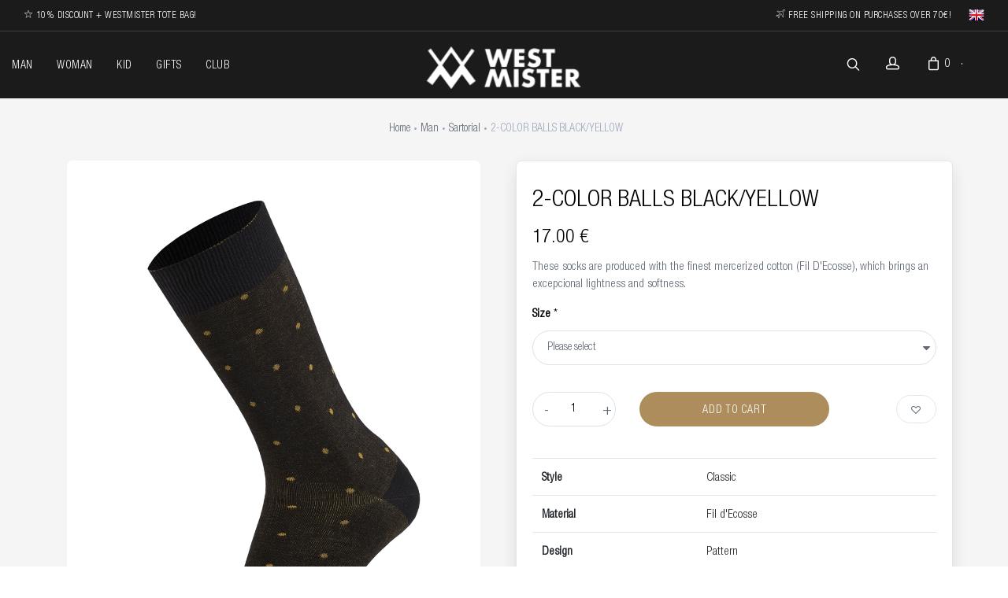

--- FILE ---
content_type: text/html; charset=utf-8
request_url: https://www.westmister.pt/en/2-color-balls-blackandyellow
body_size: 11314
content:
<!DOCTYPE html><html lang="en"><head><title>Black mercerized cotton (fil d&#x27;ecosse) socks with balls - The Finest Portuguese Socks - Winter Sales 30% Off</title><meta charset="UTF-8"><meta http-equiv="X-UA-Compatible" content="IE=edge"><meta name="description" content="These socks are produced in the finest mercerized cotton (Fil D´Ecosse),  which brings an excepcional lightness and softness.
Hand linked toe for higher comfort and true refinement.
Composition: 80% Mercerized Cotton Lisle and 20% Polyamide"><meta name="keywords" content="socks,socks for men,mercerized cotton socks,Fil d'ecosse,best socks,cotton socks,best socks for men,sock store,over the calf socks,fashion socks,luxury socks,trendy socks,formal socks,luxury men socks,sartorial socks,sartorial look,made in Portugal"><meta name="viewport" content="width=device-width,initial-scale=1,shrink-to-fit=no"><meta property="og:type" content="product"><meta property="og:title" content="2-COLOR BALLS BLACK/YELLOW"><meta property="og:description" content="These socks are produced in the finest mercerized cotton (Fil D´Ecosse),  which brings an excepcional lightness and softness.
Hand linked toe for higher comfort and true refinement.
Composition: 80% Mercerized Cotton Lisle and 20% Polyamide"><meta property="og:image" content="https://www.westmister.pt/images/thumbs/0002341_2-color-balls-blackyellow_1280.jpeg"><meta property="og:image:url" content="https://www.westmister.pt/images/thumbs/0002341_2-color-balls-blackyellow_1280.jpeg"><meta property="og:url" content="https://www.westmister.pt/en/2-color-balls-blackandyellow"><meta property="og:site_name" content="WestMister"><meta property="twitter:card" content="summary"><meta property="twitter:site" content="WestMister"><meta property="twitter:title" content="2-COLOR BALLS BLACK/YELLOW"><meta property="twitter:description" content="These socks are produced in the finest mercerized cotton (Fil D´Ecosse),  which brings an excepcional lightness and softness.
Hand linked toe for higher comfort and true refinement.
Composition: 80% Mercerized Cotton Lisle and 20% Polyamide"><meta property="twitter:image" content="https://www.westmister.pt/images/thumbs/0002341_2-color-balls-blackyellow_1280.jpeg"><meta property="twitter:url" content="https://www.westmister.pt/en/2-color-balls-blackandyellow"><link rel="stylesheet" href="/css/nnktgkevr2plu3krkhuz-w.styles.css?v=Vwj00m1G6SDxHL25jWltnZbkiyE"><script async src="/Plugins/FoxNetSoft.GoogleAnalytics4/Scripts/GoogleAnalytics4.js"></script><script>window.dataLayer=window.dataLayer||[];var GA4_productImpressions=GA4_productImpressions||[],GA4_productDetails=GA4_productDetails||[],GA4_cartproducts=GA4_cartproducts||[],GA4_wishlistproducts=GA4_wishlistproducts||[]</script><script>(function(n,t,i,r,u){n[r]=n[r]||[];n[r].push({"gtm.start":(new Date).getTime(),event:"gtm.js"});var e=t.getElementsByTagName(i)[0],f=t.createElement(i),o=r!="dataLayer"?"&l="+r:"";f.async=!0;f.src="https://www.googletagmanager.com/gtm.js?id="+u+o;e.parentNode.insertBefore(f,e)})(window,document,"script","dataLayer","GTM-WNSVTD5W")</script><link rel="canonical" href="https://www.westmister.pt/en/2-color-balls-blackandyellow"><link rel="apple-touch-icon" sizes="180x180" href="/icons/wm/apple-touch-icon.png"><link rel="icon" type="image/png" sizes="32x32" href="/icons/wm/favicon-32x32.png"><link rel="icon" type="image/png" sizes="16x16" href="/icons/wm/favicon-16x16.png"><link rel="manifest" href="/icons/wm/manifest.json"><link rel="mask-icon" href="/icons/wm/safari-pinned-tab.svg" color="#e6ae49"><meta name="msapplication-TileColor" content="#e6ae49"><meta name="theme-color" content="#ffffff"><body><input name="__RequestVerificationToken" type="hidden" value="CfDJ8DPAibP15k9It1_sxX07L7u8av7NB4HloAZ96DYCAGkVeoUHfoN5GQZaSUVhHKHhO35WbgvjYCNoxxaEyESZKp_HZ2ISoodpE7cB2Ab3EmDZCI8Z7d12pGFX1ZmuutjYPe0zlbUDAlnpdEeICnWn5hE"><div id="loading" class="loading-preloader"><div class="spinner-border text-primary" role="status"><span class="visually-hidden">Loading...</span></div></div><div class="spinner" style="display:none"></div><div class="ajax-loading-block-window" style="display:none"></div><div id="dialog-notifications-success" title="Notification" style="display:none"></div><div id="dialog-notifications-error" title="Error" style="display:none"></div><div id="dialog-notifications-warning" title="Warning" style="display:none"></div><div id="bar-notification" class="bar-notification-container" data-close="Close"></div><div class="offcanvas-container" id="mobile-menu"><a class="account-link" href="https://www.westmister.pt/en/login"><div class="user-info"><i class="icon-head" style="margin-top:-5px;padding-right:5px"></i>&nbsp;Login or Register</div></a> <nav class="offcanvas-menu"><ul class="menu"><li class="active"><a href="/"><span>Home page</span></a><li class="has-children"><a href="/en/man"> <span>Man</span> </a><ul class="offcanvas-submenu"><li class="has-children"><span> <a href="#"> <span>Sales -20%</span></a> <span class="sub-menu-toggle"></span> </span><ul class="offcanvas-submenu">await CategoryLine(categoryLineModel2);</ul><li class="has-children"><span> <a href="#"> <span>Sales 30% Off</span></a> <span class="sub-menu-toggle"></span> </span><ul class="offcanvas-submenu">await CategoryLine(categoryLineModel2);</ul><li class="has-children"><span> <a href="#"> <span>Sales 60% Off</span></a> <span class="sub-menu-toggle"></span> </span><ul class="offcanvas-submenu">await CategoryLine(categoryLineModel2);</ul><li class="has-children"><span> <a href="#"> <span>Merino Wool</span></a> <span class="sub-menu-toggle"></span> </span><ul class="offcanvas-submenu">await CategoryLine(categoryLineModel2);</ul><li class="has-children"><span> <a href="#"> <span>Sartorial</span></a> <span class="sub-menu-toggle"></span> </span><ul class="offcanvas-submenu">await CategoryLine(categoryLineModel2);</ul><li class="has-children"><span> <a href="#"> <span>Cheerful Style</span></a> <span class="sub-menu-toggle"></span> </span><ul class="offcanvas-submenu">await CategoryLine(categoryLineModel2);</ul><li class="has-children"><span> <a href="#"> <span>Personalization</span></a> <span class="sub-menu-toggle"></span> </span><ul class="offcanvas-submenu">await CategoryLine(categoryLineModel2);</ul><li class="has-children"><span> <a href="#"> <span>Movember</span></a> <span class="sub-menu-toggle"></span> </span><ul class="offcanvas-submenu">await CategoryLine(categoryLineModel2);</ul><li class="has-children"><span> <a href="#"> <span>Sales SS25</span></a> <span class="sub-menu-toggle"></span> </span><ul class="offcanvas-submenu">await CategoryLine(categoryLineModel2);</ul></ul><li class="has-children"><a href="/en/woman"> <span>Woman</span> </a><ul class="offcanvas-submenu"><li class="has-children"><span> <a href="#"> <span>Eutopia - Sales Autumn/Winter 25</span></a> <span class="sub-menu-toggle"></span> </span><ul class="offcanvas-submenu">await CategoryLine(categoryLineModel2);</ul><li class="has-children"><span> <a href="#"> <span>Eutopia - Sales -60%</span></a> <span class="sub-menu-toggle"></span> </span><ul class="offcanvas-submenu">await CategoryLine(categoryLineModel2);</ul><li class="has-children"><span> <a href="#"> <span>Eutopia - Merino Wool</span></a> <span class="sub-menu-toggle"></span> </span><ul class="offcanvas-submenu">await CategoryLine(categoryLineModel2);</ul><li class="has-children"><span> <a href="#"> <span>Eutopia - Cheerful Style</span></a> <span class="sub-menu-toggle"></span> </span><ul class="offcanvas-submenu">await CategoryLine(categoryLineModel2);</ul><li class="has-children"><span> <a href="#"> <span>Eutopia - Fashion</span></a> <span class="sub-menu-toggle"></span> </span><ul class="offcanvas-submenu">await CategoryLine(categoryLineModel2);</ul></ul><li><a href="/en/kids"> <span>Kid</span> </a><li><a href="/en/gifts"> <span>Gifts</span> </a><li><a href="/en/club"> <span>Club</span> </a><li><a href="/en/contactus">Contact us</a></ul></nav></div><div class="topbar topbar-dark bg-dark"><div class="topbar-column"><a class="text-uppercase" style="font-size:12px" href="/en/register"> <i class="pe-7s-star"></i>&nbsp;10% DISCOUNT + WESTMISTER TOTE BAG! </a></div><div class="topbar-column"><a class="hidden-md-down text-uppercase" style="font-size:12px" href="#"> <i class="pe-7s-plane"></i>&nbsp;Free shipping on purchases over 70€! </a><div class="lang-currency-switcher-wrap"><div class="lang-currency-switcher" style="margin-top:-3px"><span class="language"> <img title="English" alt="English" src="/images/flags/gb.png"> </span></div><div class="dropdown-menu"><a class="dropdown-item" href="https://www.westmister.pt/en/changelanguage/1?returnUrl=%2Fen%2F2-color-balls-blackandyellow" title="English"> <img title="English" alt="English" class="selected" src="/images/flags/gb.png"> English </a> <a class="dropdown-item" href="https://www.westmister.pt/en/changelanguage/2?returnUrl=%2Fen%2F2-color-balls-blackandyellow" title="Português"> <img title="Português" alt="Português" src="/images/flags/pt.png"> Portugu&#xEA;s </a> <a class="dropdown-item" href="https://www.westmister.pt/en/changelanguage/5?returnUrl=%2Fen%2F2-color-balls-blackandyellow" title="Español"> <img title="Español" alt="Español" src="/images/flags/es.png"> Espa&#xF1;ol </a></div></div></div></div><header class="navbar navbar-sticky"><form method="get" class="site-search" id="small-search-box-form" action="/en/search"><input type="search" id="small-searchterms" autocomplete="off" name="q" placeholder="Search store"><div class="search-tools"><span class="clear-search">Clear</span> <span class="close-search"><i class="icon-cross"></i></span></div></form><div class="site-branding"><div class="inner"><a class="offcanvas-toggle menu-toggle" href="#mobile-menu" data-toggle="offcanvas"></a> <a class="site-logo" href="/"> <img src="/Themes/Default/Content/images/logo-white.png" alt="WestMister"> </a></div></div><nav class="site-menu"><ul><li class="has-megamenu"><a href="/en/man"> <span>Man</span> </a><li class="has-megamenu"><a href="/en/woman"> <span>Woman</span> </a><li><a href="/en/kids"> <span>Kid</span> </a><li><a href="/en/gifts"> <span>Gifts</span> </a><li><a href="/en/club"> <span>Club</span> </a></ul></nav><div class="toolbar"><div class="inner"><div class="tools"><div class="search"><i class="icon-search"></i></div><div class="account"><a href="https://www.westmister.pt/en/login"></a> <i class="icon-head"></i></div><div class="cart"><a href="#"></a> <i class="icon-bag"></i><span class="count" id="totalProducts">0</span> <span class="subtotal" id="subTotal"></span><style>#cart::-webkit-scrollbar-track{-webkit-box-shadow:inset 0 0 6px rgba(0,0,0,.1);border-radius:10px;background-color:#f5f5f5}#cart::-webkit-scrollbar{width:12px;background-color:#f5f5f5}#cart::-webkit-scrollbar-thumb{border-radius:10px;-webkit-box-shadow:inset 0 0 6px rgba(0,0,0,.3);background-color:rgba(0,0,0,.1)}#cart{overflow-x:hidden;overflow-y:auto;max-height:460px}</style><div id="cart" class="toolbar-dropdown"><div class="count text-sm" style="color:#606975">You have no items in your shopping cart.</div></div></div></div></div></div></header><div class="offcanvas-wrapper"><div class="breadcrumbs-title bg-faded bg-secondary" style="padding-top:20px"><div class="container"><ul class="breadcrumbs" itemscope itemtype="http://schema.org/BreadcrumbList"><li><a href="/"> <span>Home</span> </a><li class="separator"><li itemprop="itemListElement" itemscope itemtype="http://schema.org/ListItem"><a href="/en/man" itemprop="item"> <span itemprop="name">Man</span> </a><meta itemprop="position" content="1"><li class="separator"><li itemprop="itemListElement" itemscope itemtype="http://schema.org/ListItem"><a href="/en/sartorial-collection" itemprop="item"> <span itemprop="name">Sartorial</span> </a><meta itemprop="position" content="2"><li class="separator"><li itemprop="itemListElement" itemscope itemtype="http://schema.org/ListItem"><span>2-COLOR BALLS BLACK/YELLOW</span> <span itemprop="item" itemscope itemtype="http://schema.org/Thing" id="/en/2-color-balls-blackandyellow"> </span><meta itemprop="position" content="3"></ul></div></div><script>window.dataLayer=window.dataLayer||[];var GA4_productImpressions=GA4_productImpressions||[],GA4_productDetails=GA4_productDetails||[];GA4_productDetails=[{item_name:"2-COLOR BALLS BLACK/YELLOW",item_id:"344",price:17,item_category:"Sartorial",productId:344}];dataLayer.push({event:"view_item",ecommerce:{currency:"EUR",items:GA4_productDetails}})</script><form method="post" id="product-details-form"><div itemscope itemtype="http://schema.org/Product"><meta itemprop="name" content="2-COLOR BALLS BLACK/YELLOW"><meta itemprop="sku" content="WM0023.0102.2CLRBLLSBLKYLW"><meta itemprop="gtin"><meta itemprop="mpn"><meta itemprop="description" content="These socks are produced with the finest mercerized cotton (Fil D'Ecosse), which brings an excepcional lightness and softness."><meta itemprop="image" content="https://www.westmister.pt/images/thumbs/0002341_2-color-balls-blackyellow_1280.jpeg"><div itemprop="offers" itemscope itemtype="http://schema.org/Offer"><meta itemprop="url" content="https://www.westmister.pt/en/2-color-balls-blackandyellow"><meta itemprop="price" content="17.00"><meta itemprop="priceCurrency" content="EUR"><meta itemprop="priceValidUntil"><meta itemprop="availability" content="http://schema.org/InStock"></div></div><div class="bg-secondary pb-4 padding-top-1x"><div class="container"><div class="row" data-productid="344"><div class="col-md-6 mb-30"><div class="product-gallery"><div class="product-carousel owl-carousel gallery-wrapper"><div class="gallery-item" id="p-2341"><a href="https://www.westmister.pt/images/thumbs/0002341_2-color-balls-blackyellow_1280.jpeg" data-size="1000x667"> <img src="https://www.westmister.pt/images/thumbs/0002341_2-color-balls-blackyellow_1280.jpeg" alt="Picture of 2-COLOR BALLS BLACK/YELLOW" title="Picture of 2-COLOR BALLS BLACK/YELLOW" data-src="https://www.westmister.pt/images/thumbs/0002341_2-color-balls-blackyellow.jpeg"> </a></div></div><ul class="product-thumbnails"><li><a href="#p-2341"> <img src="https://www.westmister.pt/images/thumbs/0002341_2-color-balls-blackyellow_550.jpeg" alt="Picture of 2-COLOR BALLS BLACK/YELLOW"> </a></ul></div></div><div class="col-md-6 mb-30"><div class="card border-default bg-white pt-2 box-shadow"><div class="card-body"><h2 class="mb-3">2-COLOR BALLS BLACK/YELLOW</h2><h3 class="text-normal"><span id="txtPrice" itemprop="price"> 17.00 € </span></h3><p class="text-normal">These socks are produced with the finest mercerized cotton (Fil D'Ecosse), which brings an excepcional lightness and softness.<div class="row"><div class="col-sm-12"><div class="product-attributes"><dl><dt class="product-attribute-in" id="product_attribute_label_118"><label class="text-prompt" style="padding-left:0!important;font-weight:bold"> Size </label> <span class="required">*</span><dd class="product-attribute-in" id="product_attribute_input_118"><select class="form-control" data-attr="118" name="product_attribute_118" id="product_attribute_118"><option value="0">Please select<option data-attr-value="1449" value="1449">39-41<option data-attr-value="1450" value="1450">42-44</select></dl></div></div><div class="col-sm-12"></div></div><div class="row"><div class="col-sm-3 col-3 m-auto cart-qty"><div class="inc qty-btn qty_btn">+</div><input id="product_enteredQuantity_344" class="cart-qty-input form-control" type="text" aria-label="Enter a quantity" data-val="true" data-val-required="The Qty field is required." name="addtocart_344.EnteredQuantity" value="1"><div class="dec qty-btn qty_btn">-</div></div><div class="col-sm-6 col-6 m-auto"><button type="button" id="add-to-cart-button-344" class="btn btn-primary btn-block my-0" data-productid="344" onclick="return AjaxCart.addproducttocart_details(&#34;/addproducttocart/details/344/1&#34;,&#34;#product-details-form&#34;),!1"><i class="fi-shopping-cart"></i> Add to cart</button></div><div class="col-sm-3 col-3 m-auto" style="text-align:right"><button style="margin-right:0" class="btn btn-outline-secondary btn-sm btn-wishlist" title="Wishlist" id="add-to-wishlist-button-344" onclick="return AjaxCart.addproducttocart_details(&#34;/addproducttocart/details/344/2&#34;,&#34;#product-details-form&#34;),!1"> <i class="icon-heart"></i> </button></div></div><div id="bar-addedtocart" style="margin-left:-5px;display:none"></div><p><div class="product-specs-box" style="padding-top:20px"><div class="table-responsive"><table class="table"><tbody><tr class="odd"><td class="spec-name"><strong>Style</strong><td class="spec-value">Classic<tr class="even"><td class="spec-name"><strong>Material</strong><td class="spec-value">Fil d&#39;Ecosse<tr class="odd"><td class="spec-name"><strong>Design</strong><td class="spec-value">Pattern<tr class="even"><td class="spec-name"><strong>Type</strong><td class="spec-value">Mid Calf<tr class="odd"><td class="spec-name"><strong>Size</strong><td class="spec-value">39-41,&nbsp;42-44<tr class="even"><td class="spec-name"><strong>Colour</strong><td class="spec-value"><div class="attribute-squares color-squares"><span class="attribute-square-container" title="Black"> <span class="tag attribute-square" style="background-color:#000">&nbsp;&nbsp;&nbsp;</span> </span></div></table></div></div></div></div></div></div><div class="row mb-3"><div class="col-lg-10 offset-lg-1"><ul class="nav nav-tabs" role="tablist"><li class="nav-item"><a class="nav-link active" href="#description" data-toggle="tab" role="tab">Description</a><li class="nav-item"><a class="nav-link" href="#care" data-toggle="tab" role="tab">Care</a><li class="nav-item"><a class="nav-link" href="#reviews" data-toggle="tab" role="tab">Reviews</a></ul><div class="tab-content"><div class="tab-pane fade show active" id="description" role="tabpanel"><p><span class="x_242256246font">Introducing our exceptional socks, crafted with the utmost precision and quality. These socks are produced using the finest mercerised cotton, known as Fil D'Ecosse, which imbues them with exceptional lightness and softness.<br></span><p><span class="x_242256246font">The hand-linked toe feature ensures not only higher comfort but also adds a touch of true refinement. No more uncomfortable feeling seams to bother you, only pure comfort from heel to toe.<br></span><p><span class="x_242256246font"><span class="x_242256246size">Created by highly innovative</span><span class="x_242256246size">&nbsp;designers, these socks are perfect for completing your work attire with a classy and distinctive touch. They effortlessly combine style and sophistication, making them a must-have accessory for any discerning individual.<br></span></span><p><span class="x_242256246font">These socks are composed of a carefully selected blend of materials. The main component is 80% Mercerised Cotton Lisle (Fil D'Ecosse), renowned for its luxurious feel and high-quality finish. The addition of 20% Polyamide enhances the durability and longevity of the socks, ensuring they stand the test of time.</span><p style="text-align:justify"><strong>Details</strong><p style="text-align:justify"><strong>Composition</strong>:&nbsp;80% Mercerized Cotton Lisle (<em>Fil D'Ecosse</em>) and 20% Polyamide<p style="text-align:justify"><strong>Sizes:&nbsp;</strong><p style="text-align:justify">EUR: 39-41 / 42-44<p style="text-align:justify">UK: &nbsp;5-7,5 / 8-10,5<p style="text-align:justify">US: 6-8,5 / 9-11,5<p style="text-align:justify"><strong>Color</strong>:&nbsp;Black/Yellow<p style="text-align:justify"><img src="/images/uploaded/certificação mercerised en.jpg" alt="" width="1000" height="263"><p style="text-align:justify"></div><div class="tab-pane fade show" id="care" role="tabpanel"><p><span class="x_242256246font">When it comes to caring for these socks, we recommend washing them inside out to maintain their pristine condition. This simple step will help preserve their quality and extend their lifespan, allowing you to enjoy their exceptional comfort and style for a long time.<br></span><p><span class="x_242256246font">We ask you to follow the washing and care instruction:<br></span><ul><li>Washing temperatures - maximum of 30ºC<li>Do not bleach<br><br><li>Do not tumble dry<br><br><li>Do not dry clean<br><br><li>Do not iron</ul><p><img src="/images/uploaded/symbols_.JPG" width="185" height="37"></div><div class="tab-pane fade" id="reviews" role="tabpanel"><h5 class="mb-30">Write your own review</h5><div class="row"><form action="/" method="post" target="_blank" novalidate><div class="col-sm-6"><div class="form-group"><label for="AddProductReview_Title">Review title:</label> <input id="review-title" class="form-control form-control-rounded" type="text" required disabled name="AddProductReview.Title"></div></div><div class="col-sm-6"><div class="form-group"><label for="AddProductReview_Rating">Rating:</label> <select id="review-rating" class="form-control form-control-rounded" asp-disabled="asp-disabled" data-val="true" data-val-required="The Rating field is required." name="AddProductReview.Rating"><option value="5">5 Stars<option value="4">4 Stars<option value="3">3 Stars<option value="2">2 Stars<option value="1">1 Star</select></div></div><div class="col-12"><div class="form-group"><label for="AddProductReview_ReviewText">Review text:</label> <textarea id="review-text" class="form-control form-control-rounded" rows="4" required class="review-text" name="AddProductReview.ReviewText" disabled></textarea></div></div><div class="col-sm-6 text-left text-success" id="review-result"></div><div class="col-sm-6 text-right"><input type="button" id="add-review" name="add-review" class="btn btn-outline-primary" value="Submit review"></div></form></div></div></div></div></div></div></div><div class="container padding-bottom-3x mb-1"><h3 class="text-center padding-top-2x mt-2 padding-bottom-1x">Customers who bought this item also bought</h3><div class="owl-carousel" data-owl-carousel="{ &#34;nav&#34;: false, &#34;dots&#34;: true, &#34;margin&#34;: 30, &#34;responsive&#34;: {&#34;0&#34;:{&#34;items&#34;:1},&#34;576&#34;:{&#34;items&#34;:2},&#34;768&#34;:{&#34;items&#34;:3},&#34;991&#34;:{&#34;items&#34;:4},&#34;1200&#34;:{&#34;items&#34;:4}} }"><div class="grid-item"><div class="product-card" data-productid="345"><a class="product-thumb" href="/en/2-color-balls-bluebrown" title="Show details for 2-COLOR BALLS BLUE/BROWN"> <img class="img-fluid" src="https://www.westmister.pt/images/thumbs/0002343_2-color-balls-bluebrown_550.jpeg" alt=""> </a><h3 class="product-title"><a href="/en/2-color-balls-bluebrown">2-COLOR BALLS BLUE/BROWN</a></h3><h4 class="product-price">17.00 &#x20AC;</h4><div class="product-buttons"><button class="btn btn-outline-secondary btn-sm btn-wishlist" onclick="return AjaxCart.addproducttocart_catalog(&#34;/addproducttocart/catalog/345/2/1&#34;),!1" data-toggle="tooltip" title="Add to wishlist" data-toast-title="2-COLOR BALLS BLUE/BROWN" data-added="Produt added to favorites"><i class="icon-heart"></i></button></div></div></div><div class="grid-item"><div class="product-card" data-productid="229"><a class="product-thumb" href="/en/2-color-squares-blackbege" title="Show details for 2-COLOR SQUARES BLACK/BEGE"> <img class="img-fluid" src="https://www.westmister.pt/images/thumbs/0001755_2-color-squares-blackbege_550.jpeg" alt=""> </a><h3 class="product-title"><a href="/en/2-color-squares-blackbege">2-COLOR SQUARES BLACK/BEGE</a></h3><h4 class="product-price">17.00 &#x20AC;</h4><div class="product-buttons"><button class="btn btn-outline-secondary btn-sm btn-wishlist" onclick="return AjaxCart.addproducttocart_catalog(&#34;/addproducttocart/catalog/229/2/1&#34;),!1" data-toggle="tooltip" title="Add to wishlist" data-toast-title="2-COLOR SQUARES BLACK/BEGE" data-added="Produt added to favorites"><i class="icon-heart"></i></button></div></div></div><div class="grid-item"><div class="product-card" data-productid="230"><a class="product-thumb" href="/en/2-color-squares-bluegrey" title="Show details for 2-COLOR SQUARES BLUE/GREY"> <img class="img-fluid" src="https://www.westmister.pt/images/thumbs/0002089_2-color-squares-bluegrey_550.jpeg" alt=""> </a><h3 class="product-title"><a href="/en/2-color-squares-bluegrey">2-COLOR SQUARES BLUE/GREY</a></h3><h4 class="product-price">17.00 &#x20AC;</h4><div class="product-buttons"><button class="btn btn-outline-secondary btn-sm btn-wishlist" onclick="return AjaxCart.addproducttocart_catalog(&#34;/addproducttocart/catalog/230/2/1&#34;),!1" data-toggle="tooltip" title="Add to wishlist" data-toast-title="2-COLOR SQUARES BLUE/GREY" data-added="Produt added to favorites"><i class="icon-heart"></i></button></div></div></div><div class="grid-item"><div class="product-card" data-productid="116"><a class="product-thumb" href="/en/2-color-ribbed-blackgrey" title="Show details for 2-COLOR RIBBED BLACK/GREY"> <img class="img-fluid" src="https://www.westmister.pt/images/thumbs/0001238_2-color-ribbed-blackgrey_550.jpeg" alt=""> </a><h3 class="product-title"><a href="/en/2-color-ribbed-blackgrey">2-COLOR RIBBED BLACK/GREY</a></h3><h4 class="product-price">17.00 &#x20AC;</h4><div class="product-buttons"><button class="btn btn-outline-secondary btn-sm btn-wishlist" onclick="return AjaxCart.addproducttocart_catalog(&#34;/addproducttocart/catalog/116/2/1&#34;),!1" data-toggle="tooltip" title="Add to wishlist" data-toast-title="2-COLOR RIBBED BLACK/GREY" data-added="Produt added to favorites"><i class="icon-heart"></i></button></div></div></div></div></div><input name="__RequestVerificationToken" type="hidden" value="CfDJ8DPAibP15k9It1_sxX07L7u8av7NB4HloAZ96DYCAGkVeoUHfoN5GQZaSUVhHKHhO35WbgvjYCNoxxaEyESZKp_HZ2ISoodpE7cB2Ab3EmDZCI8Z7d12pGFX1ZmuutjYPe0zlbUDAlnpdEeICnWn5hE"></form><footer class="site-footer"><div class="container"><div class="row"><div class="col-lg-4 col-md-6"><section class="widget widget-light-skin"><h3 class="widget-title">Contacts</h3><p class="text-white">Phone: <a class="text-decoration-none" href="tel:+351911948004">+351 911 948 004</a> <span style="font-size:11px">(National mobile network call)</span><p><a class="navi-link-light" href="mailto:info@westmister.pt">info@westmister.pt</a></p><a class="social-button shape-circle sb-instagram sb-light-skin" href="https://www.instagram.com/westmister_/" data-toggle="tooltip" data-placement="top" data-original-title="Instagram"><i class="socicon-instagram"></i></a> <a class="social-button shape-circle sb-facebook sb-light-skin" href="https://www.facebook.com/westmistersocks/" data-toggle="tooltip" data-placement="top" data-original-title="Facebook"><i class="socicon-facebook"></i></a> <a class="social-button shape-circle sb-vimeo sb-light-skin" href="https://vimeo.com/westmister" data-toggle="tooltip" data-placement="top" data-original-title="Vimeo"><i class="socicon-vimeo"></i></a> <a class="social-button shape-circle sb-linkedin sb-light-skin" href="https://www.linkedin.com/company/westmistersocks/" data-toggle="tooltip" data-placement="top" data-original-title="Linkedin"><i class="socicon-linkedin"></i></a> <a class="social-button shape-circle sb-light-skin" target="_blank" href="https://wa.me/351911948004" data-toggle="tooltip" data-placement="top" data-original-title="WhatsApp"><i class="socicon-whatsapp"></i></a></section></div><div class="col-lg-4 col-md-6"><section class="widget widget-links widget-light-skin"><h3 class="widget-title">BRANDS</h3><ul><li><a href="/en/brand">WestMister</a><li><a href="/en/eutopia">Eutopia</a><li><a href="/en/raw-materials-certifications">Raw Materials Certifications</a><li><a href="/en/blog">Blog</a><li><a href="/en/stores">Stores</a><li><a href="/en/contactus">Contact us</a></ul></section><div class="margin-bottom-1x" style="padding-left:15px"><a style="text-decoration:none;color:#fff" href="https://www.trustpilot.com/review/westmister.pt" target="_blank" rel="noopener"> <span>Review us on </span> <img style="width:100px" src="/Themes/Default/Content/images/trustpilot.png" alt="trustpilot"> </a></div></div><div class="col-lg-4 col-md-6"><section class="widget widget-links widget-light-skin"><h3 class="widget-title">Information</h3><ul><li><a href="/en/shipping-payments">Shipping &amp; Payments</a><li><a href="/en/return-and-refund-policy">Return and Refund Policy</a><li><a href="/en/general-conditions">General Conditions</a><li><a href="/en/privacy-statement">Privacy Statement</a><li><a href="https://www.livroreclamacoes.pt/inicio" target="_blank">Online Complaint Book</a></ul></section></div></div><hr class="hr-light mt-2 margin-bottom-2x"><div class="row"><div class="col-md-7"><div class="margin-bottom-1x"><img style="width:320px" src="/Themes/Default/Content/images/payment_methods_alt.png" alt="Payment Methods"><br></div><div><a target="_blank" href="/files/Projeto-WestMister.pdf" title="Ficha do Projecto"> <img class="img-responsive" style="width:40%;opacity:.5" src="/Themes/Default/Content/images/barra2020.png" alt="Portugal 2020"> </a></div></div><div class="col-md-5"><div class="margin-top-1x hidden-md-up"></div><form class="subscribe-form" action="/" method="post" target="_blank" novalidate><div id="newsletter-subscribe-block" class="clearfix"><div class="input-group input-light"><input id="newsletter-email" class="form-control" type="email" name="newsletter-email" placeholder="Enter your email here..."><span class="input-group-addon"><i class="icon-mail"></i></span></div><button class="btn btn-primary" id="newsletter-subscribe-button" type="button"><i class="icon-check"></i></button></div><span class="form-text text-white opacity-50">Subscribe our newsletter to receive news and discounts.</span><div class="newsletter-validation form-text text-sm text-white opacity-50"><span id="subscribe-loading-progress" style="display:none" class="please-wait">Wait</span> <span class="field-validation-valid" data-valmsg-for="NewsletterEmail" data-valmsg-replace="true"></span></div><div class="form-text text-sm text-white opacity-50" id="newsletter-result-block"></div></form></div></div><p class="footer-copyright">Copyright © 2024 WestMister. All rights reserved. Powered by <a target="_blank" class="text-decoration-none" title="nopCommerce" href="https://www.nopcommerce.com/">nopCommerce</a></div></footer></div><a class="scroll-to-top-btn" href="#"><i class="icon-arrow-up"></i></a><div class="site-backdrop"></div><div class="modal fade" id="modalProductImage" tabindex="-1"><div class="modal-dialog" role="document"><div class="modal-content" style="border:0!important"><div class="modal-header"><h4 class="modal-title" id="productCaption"></h4><button class="closeModal" type="button" data-dismiss="modal" aria-label="Close"><span aria-hidden="true">&times;</span></button></div><div class="modal-body"><img id="productImage"></div></div></div></div><script src="/js/k5xzceqg45mtf3hrmzluaq.scripts.js?v=Zly1YF3T2x32HyTfo1vOHsY7jLc"></script><script src="https://js.stripe.com/v3/"></script><script src="//widget.trustpilot.com/bootstrap/v5/tp.widget.bootstrap.min.js"></script><script src="//cdn.cookie-script.com/s/22f0cf7c29bcad3e40c6aefc537261db.js"></script><script>$('.product-thumbnails a[href^="#"]').each(function(n,t){t.href=window.location.href+t.hash});$(document).ready(function(){$(".gallery-item").each(function(){$(this).zoomToo({magnify:1})})})</script><script>function calculateValues(n,t,i,r){var u=parseFloat(t.replace(",",".").replace(" ",""))*n,f=u.toFixed(2),e,o;i.length>0?(e=parseFloat(i.replace(",",".").replace(" ",""))*n,$("#txtPriceDiscount").show(),$("#txtOldPrice").show(),$("#txtPriceDiscount").text(e.toFixed(2)+" €"),$("#txtOldPrice").text(f+" €")):r.length>0?(o=parseFloat(r.replace(",",".").replace(" ",""))*n,$("#txtPriceDiscount").show(),$("#txtOldPrice").show(),$("#txtPriceDiscount").text(u.toFixed(2)+" €"),$("#txtOldPrice").text(o.toFixed(2)+" €")):($("#txtPriceDiscount").hide(),$("#txtOldPrice").hide(),$("#txtPrice").text(f+" €"))}</script><script>$(document).ready(function(){showHideDropdownQuantity("product_attribute_118")})</script><script>function showHideDropdownQuantity(n){$("select[name="+n+"] > option").each(function(){$("#"+n+"_"+this.value+"_qty_box").hide()});$("#"+n+"_"+$("select[name="+n+"] > option:selected").val()+"_qty_box").css("display","inline-block")}function showHideRadioQuantity(n){$("input[name="+n+"]:radio").each(function(){$("#"+$(this).attr("id")+"_qty_box").hide()});$("#"+n+"_"+$("input[name="+n+"]:radio:checked").val()+"_qty_box").css("display","inline-block")}function showHideCheckboxQuantity(n){$("#"+n).is(":checked")?$("#"+n+"_qty_box").css("display","inline-block"):$("#"+n+"_qty_box").hide()}</script><script>function attribute_change_handler_344(){$.ajax({cache:!1,url:"/en/shoppingcart/productdetails_attributechange?productId=344&validateAttributeConditions=False&loadPicture=True",data:$("#product-details-form").serialize(),type:"POST",success:function(n){var t;if(n.price&&$(".price-value-344").text(n.price),n.basepricepangv?$("#base-price-pangv-344").text(n.basepricepangv):$("#base-price-pangv-344").hide(),n.sku?$("#sku-344").text(n.sku).parent(".sku").show():$("#sku-344").parent(".sku").hide(),n.mpn?$("#mpn-344").text(n.mpn).parent(".manufacturer-part-number").show():$("#mpn-344").parent(".manufacturer-part-number").hide(),n.gtin?$("#gtin-344").text(n.gtin).parent(".gtin").show():$("#gtin-344").parent(".gtin").hide(),n.stockAvailability&&$("#stock-availability-value-344").text(n.stockAvailability),n.enabledattributemappingids)for(t=0;t<n.enabledattributemappingids.length;t++)$("#product_attribute_label_"+n.enabledattributemappingids[t]).show(),$("#product_attribute_input_"+n.enabledattributemappingids[t]).show();if(n.disabledattributemappingids)for(t=0;t<n.disabledattributemappingids.length;t++)$("#product_attribute_label_"+n.disabledattributemappingids[t]).hide(),$("#product_attribute_input_"+n.disabledattributemappingids[t]).hide();n.pictureDefaultSizeUrl&&$("#main-product-img-344").attr("src",n.pictureDefaultSizeUrl);n.pictureFullSizeUrl&&$("#main-product-img-lightbox-anchor-344").attr("href",n.pictureFullSizeUrl);n.message&&alert(n.message);$(document).trigger({type:"product_attributes_changed",changedData:n})}})}$(document).ready(function(){attribute_change_handler_344();$("#product_attribute_118").on("change",function(){attribute_change_handler_344()})})</script><script>$(document).ready(function(){$("#addtocart_344_EnteredQuantity").on("keydown",function(n){if(n.keyCode==13)return $("#add-to-cart-button-344").trigger("click"),!1});$("#product_enteredQuantity_344").on("input propertychange paste",function(){var n={productId:344,quantity:$("#product_enteredQuantity_344").val()};$(document).trigger({type:"product_quantity_changed",changedData:n})})})</script><script>$(document).ready(function(){$("#add-review").on("click",function(){var n={productId:344,captchaValid:!0,title:$("#review-title").val(),rating:$("#review-rating").val(),text:$("#review-text").val()};$.ajax({cache:!1,type:"POST",url:"",data:n,success:function(n){$("#review-result").html(n.Result);$("#review-title").val("");$("#review-text").val("")},error:function(){alert("Failed to add review.")},complete:function(){}})})})</script><script>var localized_data={AjaxCartFailure:"Failed to add the product. Please refresh the page and try one more time."};AjaxCart.init(!1,"#totalProducts","#wishlistCount","#cart",localized_data)</script><script>$("#small-search-box-form").on("submit",function(n){$("#small-searchterms").val()==""&&(alert("Please enter some search keyword"),$("#small-searchterms").focus(),n.preventDefault())})</script><script>function newsletter_subscribe(n){var i=$("#subscribe-loading-progress"),t;i.show();t={subscribe:n,email:$("#newsletter-email").val()};addAntiForgeryToken(t);$.ajax({cache:!1,type:"POST",url:"/subscribenewsletter",data:t,success:function(n){$("#newsletter-result-block").html(n.Result);n.Success?($("#newsletter-subscribe-block").hide(),$("#newsletter-result-block").show()):$("#newsletter-result-block").fadeIn("slow").delay(2e3).fadeOut("slow")},error:function(){alert("Failed to subscribe.")},complete:function(){i.hide()}})}$(document).ready(function(){$("#newsletter-subscribe-button").on("click",function(){newsletter_subscribe("true")});$("#newsletter-email").on("keydown",function(n){if(n.keyCode==13)return $("#newsletter-subscribe-button").trigger("click"),!1})})</script>